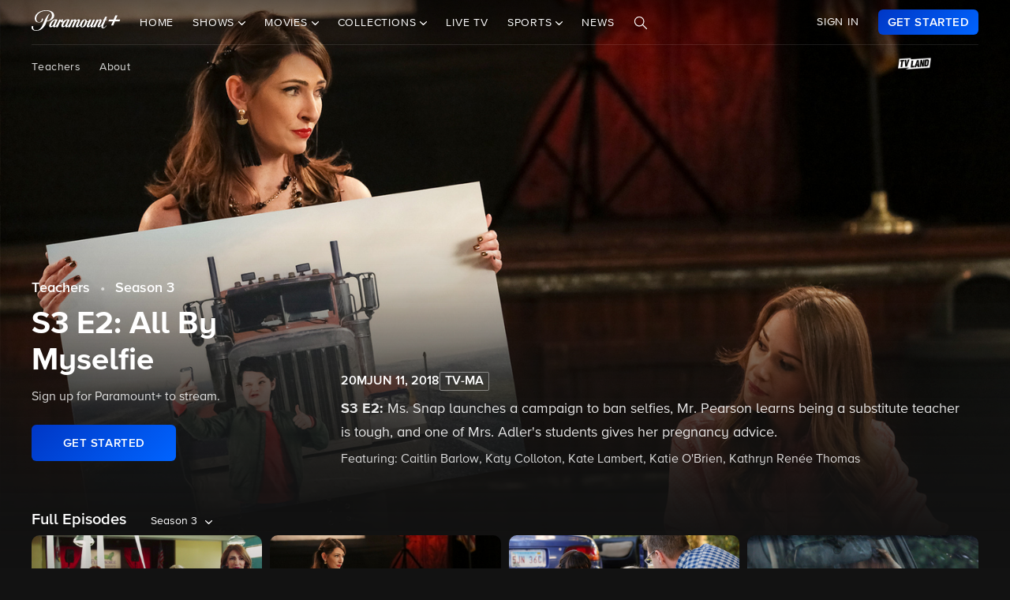

--- FILE ---
content_type: text/html; charset=utf-8
request_url: https://www.google.com/recaptcha/enterprise/anchor?ar=1&k=6Lc9vl8hAAAAADbAKaH_26skdqX2JDcZdVMEJzio&co=aHR0cHM6Ly93d3cucGFyYW1vdW50cGx1cy5jb206NDQz&hl=en&v=N67nZn4AqZkNcbeMu4prBgzg&size=invisible&anchor-ms=20000&execute-ms=30000&cb=e8b8zksnvv8k
body_size: 48701
content:
<!DOCTYPE HTML><html dir="ltr" lang="en"><head><meta http-equiv="Content-Type" content="text/html; charset=UTF-8">
<meta http-equiv="X-UA-Compatible" content="IE=edge">
<title>reCAPTCHA</title>
<style type="text/css">
/* cyrillic-ext */
@font-face {
  font-family: 'Roboto';
  font-style: normal;
  font-weight: 400;
  font-stretch: 100%;
  src: url(//fonts.gstatic.com/s/roboto/v48/KFO7CnqEu92Fr1ME7kSn66aGLdTylUAMa3GUBHMdazTgWw.woff2) format('woff2');
  unicode-range: U+0460-052F, U+1C80-1C8A, U+20B4, U+2DE0-2DFF, U+A640-A69F, U+FE2E-FE2F;
}
/* cyrillic */
@font-face {
  font-family: 'Roboto';
  font-style: normal;
  font-weight: 400;
  font-stretch: 100%;
  src: url(//fonts.gstatic.com/s/roboto/v48/KFO7CnqEu92Fr1ME7kSn66aGLdTylUAMa3iUBHMdazTgWw.woff2) format('woff2');
  unicode-range: U+0301, U+0400-045F, U+0490-0491, U+04B0-04B1, U+2116;
}
/* greek-ext */
@font-face {
  font-family: 'Roboto';
  font-style: normal;
  font-weight: 400;
  font-stretch: 100%;
  src: url(//fonts.gstatic.com/s/roboto/v48/KFO7CnqEu92Fr1ME7kSn66aGLdTylUAMa3CUBHMdazTgWw.woff2) format('woff2');
  unicode-range: U+1F00-1FFF;
}
/* greek */
@font-face {
  font-family: 'Roboto';
  font-style: normal;
  font-weight: 400;
  font-stretch: 100%;
  src: url(//fonts.gstatic.com/s/roboto/v48/KFO7CnqEu92Fr1ME7kSn66aGLdTylUAMa3-UBHMdazTgWw.woff2) format('woff2');
  unicode-range: U+0370-0377, U+037A-037F, U+0384-038A, U+038C, U+038E-03A1, U+03A3-03FF;
}
/* math */
@font-face {
  font-family: 'Roboto';
  font-style: normal;
  font-weight: 400;
  font-stretch: 100%;
  src: url(//fonts.gstatic.com/s/roboto/v48/KFO7CnqEu92Fr1ME7kSn66aGLdTylUAMawCUBHMdazTgWw.woff2) format('woff2');
  unicode-range: U+0302-0303, U+0305, U+0307-0308, U+0310, U+0312, U+0315, U+031A, U+0326-0327, U+032C, U+032F-0330, U+0332-0333, U+0338, U+033A, U+0346, U+034D, U+0391-03A1, U+03A3-03A9, U+03B1-03C9, U+03D1, U+03D5-03D6, U+03F0-03F1, U+03F4-03F5, U+2016-2017, U+2034-2038, U+203C, U+2040, U+2043, U+2047, U+2050, U+2057, U+205F, U+2070-2071, U+2074-208E, U+2090-209C, U+20D0-20DC, U+20E1, U+20E5-20EF, U+2100-2112, U+2114-2115, U+2117-2121, U+2123-214F, U+2190, U+2192, U+2194-21AE, U+21B0-21E5, U+21F1-21F2, U+21F4-2211, U+2213-2214, U+2216-22FF, U+2308-230B, U+2310, U+2319, U+231C-2321, U+2336-237A, U+237C, U+2395, U+239B-23B7, U+23D0, U+23DC-23E1, U+2474-2475, U+25AF, U+25B3, U+25B7, U+25BD, U+25C1, U+25CA, U+25CC, U+25FB, U+266D-266F, U+27C0-27FF, U+2900-2AFF, U+2B0E-2B11, U+2B30-2B4C, U+2BFE, U+3030, U+FF5B, U+FF5D, U+1D400-1D7FF, U+1EE00-1EEFF;
}
/* symbols */
@font-face {
  font-family: 'Roboto';
  font-style: normal;
  font-weight: 400;
  font-stretch: 100%;
  src: url(//fonts.gstatic.com/s/roboto/v48/KFO7CnqEu92Fr1ME7kSn66aGLdTylUAMaxKUBHMdazTgWw.woff2) format('woff2');
  unicode-range: U+0001-000C, U+000E-001F, U+007F-009F, U+20DD-20E0, U+20E2-20E4, U+2150-218F, U+2190, U+2192, U+2194-2199, U+21AF, U+21E6-21F0, U+21F3, U+2218-2219, U+2299, U+22C4-22C6, U+2300-243F, U+2440-244A, U+2460-24FF, U+25A0-27BF, U+2800-28FF, U+2921-2922, U+2981, U+29BF, U+29EB, U+2B00-2BFF, U+4DC0-4DFF, U+FFF9-FFFB, U+10140-1018E, U+10190-1019C, U+101A0, U+101D0-101FD, U+102E0-102FB, U+10E60-10E7E, U+1D2C0-1D2D3, U+1D2E0-1D37F, U+1F000-1F0FF, U+1F100-1F1AD, U+1F1E6-1F1FF, U+1F30D-1F30F, U+1F315, U+1F31C, U+1F31E, U+1F320-1F32C, U+1F336, U+1F378, U+1F37D, U+1F382, U+1F393-1F39F, U+1F3A7-1F3A8, U+1F3AC-1F3AF, U+1F3C2, U+1F3C4-1F3C6, U+1F3CA-1F3CE, U+1F3D4-1F3E0, U+1F3ED, U+1F3F1-1F3F3, U+1F3F5-1F3F7, U+1F408, U+1F415, U+1F41F, U+1F426, U+1F43F, U+1F441-1F442, U+1F444, U+1F446-1F449, U+1F44C-1F44E, U+1F453, U+1F46A, U+1F47D, U+1F4A3, U+1F4B0, U+1F4B3, U+1F4B9, U+1F4BB, U+1F4BF, U+1F4C8-1F4CB, U+1F4D6, U+1F4DA, U+1F4DF, U+1F4E3-1F4E6, U+1F4EA-1F4ED, U+1F4F7, U+1F4F9-1F4FB, U+1F4FD-1F4FE, U+1F503, U+1F507-1F50B, U+1F50D, U+1F512-1F513, U+1F53E-1F54A, U+1F54F-1F5FA, U+1F610, U+1F650-1F67F, U+1F687, U+1F68D, U+1F691, U+1F694, U+1F698, U+1F6AD, U+1F6B2, U+1F6B9-1F6BA, U+1F6BC, U+1F6C6-1F6CF, U+1F6D3-1F6D7, U+1F6E0-1F6EA, U+1F6F0-1F6F3, U+1F6F7-1F6FC, U+1F700-1F7FF, U+1F800-1F80B, U+1F810-1F847, U+1F850-1F859, U+1F860-1F887, U+1F890-1F8AD, U+1F8B0-1F8BB, U+1F8C0-1F8C1, U+1F900-1F90B, U+1F93B, U+1F946, U+1F984, U+1F996, U+1F9E9, U+1FA00-1FA6F, U+1FA70-1FA7C, U+1FA80-1FA89, U+1FA8F-1FAC6, U+1FACE-1FADC, U+1FADF-1FAE9, U+1FAF0-1FAF8, U+1FB00-1FBFF;
}
/* vietnamese */
@font-face {
  font-family: 'Roboto';
  font-style: normal;
  font-weight: 400;
  font-stretch: 100%;
  src: url(//fonts.gstatic.com/s/roboto/v48/KFO7CnqEu92Fr1ME7kSn66aGLdTylUAMa3OUBHMdazTgWw.woff2) format('woff2');
  unicode-range: U+0102-0103, U+0110-0111, U+0128-0129, U+0168-0169, U+01A0-01A1, U+01AF-01B0, U+0300-0301, U+0303-0304, U+0308-0309, U+0323, U+0329, U+1EA0-1EF9, U+20AB;
}
/* latin-ext */
@font-face {
  font-family: 'Roboto';
  font-style: normal;
  font-weight: 400;
  font-stretch: 100%;
  src: url(//fonts.gstatic.com/s/roboto/v48/KFO7CnqEu92Fr1ME7kSn66aGLdTylUAMa3KUBHMdazTgWw.woff2) format('woff2');
  unicode-range: U+0100-02BA, U+02BD-02C5, U+02C7-02CC, U+02CE-02D7, U+02DD-02FF, U+0304, U+0308, U+0329, U+1D00-1DBF, U+1E00-1E9F, U+1EF2-1EFF, U+2020, U+20A0-20AB, U+20AD-20C0, U+2113, U+2C60-2C7F, U+A720-A7FF;
}
/* latin */
@font-face {
  font-family: 'Roboto';
  font-style: normal;
  font-weight: 400;
  font-stretch: 100%;
  src: url(//fonts.gstatic.com/s/roboto/v48/KFO7CnqEu92Fr1ME7kSn66aGLdTylUAMa3yUBHMdazQ.woff2) format('woff2');
  unicode-range: U+0000-00FF, U+0131, U+0152-0153, U+02BB-02BC, U+02C6, U+02DA, U+02DC, U+0304, U+0308, U+0329, U+2000-206F, U+20AC, U+2122, U+2191, U+2193, U+2212, U+2215, U+FEFF, U+FFFD;
}
/* cyrillic-ext */
@font-face {
  font-family: 'Roboto';
  font-style: normal;
  font-weight: 500;
  font-stretch: 100%;
  src: url(//fonts.gstatic.com/s/roboto/v48/KFO7CnqEu92Fr1ME7kSn66aGLdTylUAMa3GUBHMdazTgWw.woff2) format('woff2');
  unicode-range: U+0460-052F, U+1C80-1C8A, U+20B4, U+2DE0-2DFF, U+A640-A69F, U+FE2E-FE2F;
}
/* cyrillic */
@font-face {
  font-family: 'Roboto';
  font-style: normal;
  font-weight: 500;
  font-stretch: 100%;
  src: url(//fonts.gstatic.com/s/roboto/v48/KFO7CnqEu92Fr1ME7kSn66aGLdTylUAMa3iUBHMdazTgWw.woff2) format('woff2');
  unicode-range: U+0301, U+0400-045F, U+0490-0491, U+04B0-04B1, U+2116;
}
/* greek-ext */
@font-face {
  font-family: 'Roboto';
  font-style: normal;
  font-weight: 500;
  font-stretch: 100%;
  src: url(//fonts.gstatic.com/s/roboto/v48/KFO7CnqEu92Fr1ME7kSn66aGLdTylUAMa3CUBHMdazTgWw.woff2) format('woff2');
  unicode-range: U+1F00-1FFF;
}
/* greek */
@font-face {
  font-family: 'Roboto';
  font-style: normal;
  font-weight: 500;
  font-stretch: 100%;
  src: url(//fonts.gstatic.com/s/roboto/v48/KFO7CnqEu92Fr1ME7kSn66aGLdTylUAMa3-UBHMdazTgWw.woff2) format('woff2');
  unicode-range: U+0370-0377, U+037A-037F, U+0384-038A, U+038C, U+038E-03A1, U+03A3-03FF;
}
/* math */
@font-face {
  font-family: 'Roboto';
  font-style: normal;
  font-weight: 500;
  font-stretch: 100%;
  src: url(//fonts.gstatic.com/s/roboto/v48/KFO7CnqEu92Fr1ME7kSn66aGLdTylUAMawCUBHMdazTgWw.woff2) format('woff2');
  unicode-range: U+0302-0303, U+0305, U+0307-0308, U+0310, U+0312, U+0315, U+031A, U+0326-0327, U+032C, U+032F-0330, U+0332-0333, U+0338, U+033A, U+0346, U+034D, U+0391-03A1, U+03A3-03A9, U+03B1-03C9, U+03D1, U+03D5-03D6, U+03F0-03F1, U+03F4-03F5, U+2016-2017, U+2034-2038, U+203C, U+2040, U+2043, U+2047, U+2050, U+2057, U+205F, U+2070-2071, U+2074-208E, U+2090-209C, U+20D0-20DC, U+20E1, U+20E5-20EF, U+2100-2112, U+2114-2115, U+2117-2121, U+2123-214F, U+2190, U+2192, U+2194-21AE, U+21B0-21E5, U+21F1-21F2, U+21F4-2211, U+2213-2214, U+2216-22FF, U+2308-230B, U+2310, U+2319, U+231C-2321, U+2336-237A, U+237C, U+2395, U+239B-23B7, U+23D0, U+23DC-23E1, U+2474-2475, U+25AF, U+25B3, U+25B7, U+25BD, U+25C1, U+25CA, U+25CC, U+25FB, U+266D-266F, U+27C0-27FF, U+2900-2AFF, U+2B0E-2B11, U+2B30-2B4C, U+2BFE, U+3030, U+FF5B, U+FF5D, U+1D400-1D7FF, U+1EE00-1EEFF;
}
/* symbols */
@font-face {
  font-family: 'Roboto';
  font-style: normal;
  font-weight: 500;
  font-stretch: 100%;
  src: url(//fonts.gstatic.com/s/roboto/v48/KFO7CnqEu92Fr1ME7kSn66aGLdTylUAMaxKUBHMdazTgWw.woff2) format('woff2');
  unicode-range: U+0001-000C, U+000E-001F, U+007F-009F, U+20DD-20E0, U+20E2-20E4, U+2150-218F, U+2190, U+2192, U+2194-2199, U+21AF, U+21E6-21F0, U+21F3, U+2218-2219, U+2299, U+22C4-22C6, U+2300-243F, U+2440-244A, U+2460-24FF, U+25A0-27BF, U+2800-28FF, U+2921-2922, U+2981, U+29BF, U+29EB, U+2B00-2BFF, U+4DC0-4DFF, U+FFF9-FFFB, U+10140-1018E, U+10190-1019C, U+101A0, U+101D0-101FD, U+102E0-102FB, U+10E60-10E7E, U+1D2C0-1D2D3, U+1D2E0-1D37F, U+1F000-1F0FF, U+1F100-1F1AD, U+1F1E6-1F1FF, U+1F30D-1F30F, U+1F315, U+1F31C, U+1F31E, U+1F320-1F32C, U+1F336, U+1F378, U+1F37D, U+1F382, U+1F393-1F39F, U+1F3A7-1F3A8, U+1F3AC-1F3AF, U+1F3C2, U+1F3C4-1F3C6, U+1F3CA-1F3CE, U+1F3D4-1F3E0, U+1F3ED, U+1F3F1-1F3F3, U+1F3F5-1F3F7, U+1F408, U+1F415, U+1F41F, U+1F426, U+1F43F, U+1F441-1F442, U+1F444, U+1F446-1F449, U+1F44C-1F44E, U+1F453, U+1F46A, U+1F47D, U+1F4A3, U+1F4B0, U+1F4B3, U+1F4B9, U+1F4BB, U+1F4BF, U+1F4C8-1F4CB, U+1F4D6, U+1F4DA, U+1F4DF, U+1F4E3-1F4E6, U+1F4EA-1F4ED, U+1F4F7, U+1F4F9-1F4FB, U+1F4FD-1F4FE, U+1F503, U+1F507-1F50B, U+1F50D, U+1F512-1F513, U+1F53E-1F54A, U+1F54F-1F5FA, U+1F610, U+1F650-1F67F, U+1F687, U+1F68D, U+1F691, U+1F694, U+1F698, U+1F6AD, U+1F6B2, U+1F6B9-1F6BA, U+1F6BC, U+1F6C6-1F6CF, U+1F6D3-1F6D7, U+1F6E0-1F6EA, U+1F6F0-1F6F3, U+1F6F7-1F6FC, U+1F700-1F7FF, U+1F800-1F80B, U+1F810-1F847, U+1F850-1F859, U+1F860-1F887, U+1F890-1F8AD, U+1F8B0-1F8BB, U+1F8C0-1F8C1, U+1F900-1F90B, U+1F93B, U+1F946, U+1F984, U+1F996, U+1F9E9, U+1FA00-1FA6F, U+1FA70-1FA7C, U+1FA80-1FA89, U+1FA8F-1FAC6, U+1FACE-1FADC, U+1FADF-1FAE9, U+1FAF0-1FAF8, U+1FB00-1FBFF;
}
/* vietnamese */
@font-face {
  font-family: 'Roboto';
  font-style: normal;
  font-weight: 500;
  font-stretch: 100%;
  src: url(//fonts.gstatic.com/s/roboto/v48/KFO7CnqEu92Fr1ME7kSn66aGLdTylUAMa3OUBHMdazTgWw.woff2) format('woff2');
  unicode-range: U+0102-0103, U+0110-0111, U+0128-0129, U+0168-0169, U+01A0-01A1, U+01AF-01B0, U+0300-0301, U+0303-0304, U+0308-0309, U+0323, U+0329, U+1EA0-1EF9, U+20AB;
}
/* latin-ext */
@font-face {
  font-family: 'Roboto';
  font-style: normal;
  font-weight: 500;
  font-stretch: 100%;
  src: url(//fonts.gstatic.com/s/roboto/v48/KFO7CnqEu92Fr1ME7kSn66aGLdTylUAMa3KUBHMdazTgWw.woff2) format('woff2');
  unicode-range: U+0100-02BA, U+02BD-02C5, U+02C7-02CC, U+02CE-02D7, U+02DD-02FF, U+0304, U+0308, U+0329, U+1D00-1DBF, U+1E00-1E9F, U+1EF2-1EFF, U+2020, U+20A0-20AB, U+20AD-20C0, U+2113, U+2C60-2C7F, U+A720-A7FF;
}
/* latin */
@font-face {
  font-family: 'Roboto';
  font-style: normal;
  font-weight: 500;
  font-stretch: 100%;
  src: url(//fonts.gstatic.com/s/roboto/v48/KFO7CnqEu92Fr1ME7kSn66aGLdTylUAMa3yUBHMdazQ.woff2) format('woff2');
  unicode-range: U+0000-00FF, U+0131, U+0152-0153, U+02BB-02BC, U+02C6, U+02DA, U+02DC, U+0304, U+0308, U+0329, U+2000-206F, U+20AC, U+2122, U+2191, U+2193, U+2212, U+2215, U+FEFF, U+FFFD;
}
/* cyrillic-ext */
@font-face {
  font-family: 'Roboto';
  font-style: normal;
  font-weight: 900;
  font-stretch: 100%;
  src: url(//fonts.gstatic.com/s/roboto/v48/KFO7CnqEu92Fr1ME7kSn66aGLdTylUAMa3GUBHMdazTgWw.woff2) format('woff2');
  unicode-range: U+0460-052F, U+1C80-1C8A, U+20B4, U+2DE0-2DFF, U+A640-A69F, U+FE2E-FE2F;
}
/* cyrillic */
@font-face {
  font-family: 'Roboto';
  font-style: normal;
  font-weight: 900;
  font-stretch: 100%;
  src: url(//fonts.gstatic.com/s/roboto/v48/KFO7CnqEu92Fr1ME7kSn66aGLdTylUAMa3iUBHMdazTgWw.woff2) format('woff2');
  unicode-range: U+0301, U+0400-045F, U+0490-0491, U+04B0-04B1, U+2116;
}
/* greek-ext */
@font-face {
  font-family: 'Roboto';
  font-style: normal;
  font-weight: 900;
  font-stretch: 100%;
  src: url(//fonts.gstatic.com/s/roboto/v48/KFO7CnqEu92Fr1ME7kSn66aGLdTylUAMa3CUBHMdazTgWw.woff2) format('woff2');
  unicode-range: U+1F00-1FFF;
}
/* greek */
@font-face {
  font-family: 'Roboto';
  font-style: normal;
  font-weight: 900;
  font-stretch: 100%;
  src: url(//fonts.gstatic.com/s/roboto/v48/KFO7CnqEu92Fr1ME7kSn66aGLdTylUAMa3-UBHMdazTgWw.woff2) format('woff2');
  unicode-range: U+0370-0377, U+037A-037F, U+0384-038A, U+038C, U+038E-03A1, U+03A3-03FF;
}
/* math */
@font-face {
  font-family: 'Roboto';
  font-style: normal;
  font-weight: 900;
  font-stretch: 100%;
  src: url(//fonts.gstatic.com/s/roboto/v48/KFO7CnqEu92Fr1ME7kSn66aGLdTylUAMawCUBHMdazTgWw.woff2) format('woff2');
  unicode-range: U+0302-0303, U+0305, U+0307-0308, U+0310, U+0312, U+0315, U+031A, U+0326-0327, U+032C, U+032F-0330, U+0332-0333, U+0338, U+033A, U+0346, U+034D, U+0391-03A1, U+03A3-03A9, U+03B1-03C9, U+03D1, U+03D5-03D6, U+03F0-03F1, U+03F4-03F5, U+2016-2017, U+2034-2038, U+203C, U+2040, U+2043, U+2047, U+2050, U+2057, U+205F, U+2070-2071, U+2074-208E, U+2090-209C, U+20D0-20DC, U+20E1, U+20E5-20EF, U+2100-2112, U+2114-2115, U+2117-2121, U+2123-214F, U+2190, U+2192, U+2194-21AE, U+21B0-21E5, U+21F1-21F2, U+21F4-2211, U+2213-2214, U+2216-22FF, U+2308-230B, U+2310, U+2319, U+231C-2321, U+2336-237A, U+237C, U+2395, U+239B-23B7, U+23D0, U+23DC-23E1, U+2474-2475, U+25AF, U+25B3, U+25B7, U+25BD, U+25C1, U+25CA, U+25CC, U+25FB, U+266D-266F, U+27C0-27FF, U+2900-2AFF, U+2B0E-2B11, U+2B30-2B4C, U+2BFE, U+3030, U+FF5B, U+FF5D, U+1D400-1D7FF, U+1EE00-1EEFF;
}
/* symbols */
@font-face {
  font-family: 'Roboto';
  font-style: normal;
  font-weight: 900;
  font-stretch: 100%;
  src: url(//fonts.gstatic.com/s/roboto/v48/KFO7CnqEu92Fr1ME7kSn66aGLdTylUAMaxKUBHMdazTgWw.woff2) format('woff2');
  unicode-range: U+0001-000C, U+000E-001F, U+007F-009F, U+20DD-20E0, U+20E2-20E4, U+2150-218F, U+2190, U+2192, U+2194-2199, U+21AF, U+21E6-21F0, U+21F3, U+2218-2219, U+2299, U+22C4-22C6, U+2300-243F, U+2440-244A, U+2460-24FF, U+25A0-27BF, U+2800-28FF, U+2921-2922, U+2981, U+29BF, U+29EB, U+2B00-2BFF, U+4DC0-4DFF, U+FFF9-FFFB, U+10140-1018E, U+10190-1019C, U+101A0, U+101D0-101FD, U+102E0-102FB, U+10E60-10E7E, U+1D2C0-1D2D3, U+1D2E0-1D37F, U+1F000-1F0FF, U+1F100-1F1AD, U+1F1E6-1F1FF, U+1F30D-1F30F, U+1F315, U+1F31C, U+1F31E, U+1F320-1F32C, U+1F336, U+1F378, U+1F37D, U+1F382, U+1F393-1F39F, U+1F3A7-1F3A8, U+1F3AC-1F3AF, U+1F3C2, U+1F3C4-1F3C6, U+1F3CA-1F3CE, U+1F3D4-1F3E0, U+1F3ED, U+1F3F1-1F3F3, U+1F3F5-1F3F7, U+1F408, U+1F415, U+1F41F, U+1F426, U+1F43F, U+1F441-1F442, U+1F444, U+1F446-1F449, U+1F44C-1F44E, U+1F453, U+1F46A, U+1F47D, U+1F4A3, U+1F4B0, U+1F4B3, U+1F4B9, U+1F4BB, U+1F4BF, U+1F4C8-1F4CB, U+1F4D6, U+1F4DA, U+1F4DF, U+1F4E3-1F4E6, U+1F4EA-1F4ED, U+1F4F7, U+1F4F9-1F4FB, U+1F4FD-1F4FE, U+1F503, U+1F507-1F50B, U+1F50D, U+1F512-1F513, U+1F53E-1F54A, U+1F54F-1F5FA, U+1F610, U+1F650-1F67F, U+1F687, U+1F68D, U+1F691, U+1F694, U+1F698, U+1F6AD, U+1F6B2, U+1F6B9-1F6BA, U+1F6BC, U+1F6C6-1F6CF, U+1F6D3-1F6D7, U+1F6E0-1F6EA, U+1F6F0-1F6F3, U+1F6F7-1F6FC, U+1F700-1F7FF, U+1F800-1F80B, U+1F810-1F847, U+1F850-1F859, U+1F860-1F887, U+1F890-1F8AD, U+1F8B0-1F8BB, U+1F8C0-1F8C1, U+1F900-1F90B, U+1F93B, U+1F946, U+1F984, U+1F996, U+1F9E9, U+1FA00-1FA6F, U+1FA70-1FA7C, U+1FA80-1FA89, U+1FA8F-1FAC6, U+1FACE-1FADC, U+1FADF-1FAE9, U+1FAF0-1FAF8, U+1FB00-1FBFF;
}
/* vietnamese */
@font-face {
  font-family: 'Roboto';
  font-style: normal;
  font-weight: 900;
  font-stretch: 100%;
  src: url(//fonts.gstatic.com/s/roboto/v48/KFO7CnqEu92Fr1ME7kSn66aGLdTylUAMa3OUBHMdazTgWw.woff2) format('woff2');
  unicode-range: U+0102-0103, U+0110-0111, U+0128-0129, U+0168-0169, U+01A0-01A1, U+01AF-01B0, U+0300-0301, U+0303-0304, U+0308-0309, U+0323, U+0329, U+1EA0-1EF9, U+20AB;
}
/* latin-ext */
@font-face {
  font-family: 'Roboto';
  font-style: normal;
  font-weight: 900;
  font-stretch: 100%;
  src: url(//fonts.gstatic.com/s/roboto/v48/KFO7CnqEu92Fr1ME7kSn66aGLdTylUAMa3KUBHMdazTgWw.woff2) format('woff2');
  unicode-range: U+0100-02BA, U+02BD-02C5, U+02C7-02CC, U+02CE-02D7, U+02DD-02FF, U+0304, U+0308, U+0329, U+1D00-1DBF, U+1E00-1E9F, U+1EF2-1EFF, U+2020, U+20A0-20AB, U+20AD-20C0, U+2113, U+2C60-2C7F, U+A720-A7FF;
}
/* latin */
@font-face {
  font-family: 'Roboto';
  font-style: normal;
  font-weight: 900;
  font-stretch: 100%;
  src: url(//fonts.gstatic.com/s/roboto/v48/KFO7CnqEu92Fr1ME7kSn66aGLdTylUAMa3yUBHMdazQ.woff2) format('woff2');
  unicode-range: U+0000-00FF, U+0131, U+0152-0153, U+02BB-02BC, U+02C6, U+02DA, U+02DC, U+0304, U+0308, U+0329, U+2000-206F, U+20AC, U+2122, U+2191, U+2193, U+2212, U+2215, U+FEFF, U+FFFD;
}

</style>
<link rel="stylesheet" type="text/css" href="https://www.gstatic.com/recaptcha/releases/N67nZn4AqZkNcbeMu4prBgzg/styles__ltr.css">
<script nonce="AkON2zRSTFxcMy8-o-OBrg" type="text/javascript">window['__recaptcha_api'] = 'https://www.google.com/recaptcha/enterprise/';</script>
<script type="text/javascript" src="https://www.gstatic.com/recaptcha/releases/N67nZn4AqZkNcbeMu4prBgzg/recaptcha__en.js" nonce="AkON2zRSTFxcMy8-o-OBrg">
      
    </script></head>
<body><div id="rc-anchor-alert" class="rc-anchor-alert"></div>
<input type="hidden" id="recaptcha-token" value="[base64]">
<script type="text/javascript" nonce="AkON2zRSTFxcMy8-o-OBrg">
      recaptcha.anchor.Main.init("[\x22ainput\x22,[\x22bgdata\x22,\x22\x22,\[base64]/[base64]/[base64]/bC5sW25dLmNvbmNhdChTKTpsLmxbbl09SksoUyxsKTtlbHNle2lmKGwuSTcmJm4hPTI4MylyZXR1cm47bj09MzMzfHxuPT00MTB8fG49PTI0OHx8bj09NDEyfHxuPT0yMDF8fG49PTE3N3x8bj09MjczfHxuPT0xMjJ8fG49PTUxfHxuPT0yOTc/[base64]/[base64]/[base64]/[base64]/[base64]/MjU1Okc/[base64]/[base64]/bmV3IEVbVl0oTVswXSk6eT09Mj9uZXcgRVtWXShNWzBdLE1bMV0pOnk9PTM/bmV3IEVbVl0oTVswXSxNWzFdLE1bMl0pOnk9PTQ/[base64]/ZnVuY3Rpb24oKXtyZXR1cm4gdGhpcy5BaSt3aW5kb3cucGVyZm9ybWFuY2Uubm93KCl9OmZ1bmN0aW9uKCl7cmV0dXJuK25ldyBEYXRlfSxPKS5LcT0oTy5kcj1mdW5jdGlvbihuLGwsUyxHKXtpZigoUz1tVihTKT09PSJhcnJheSI/[base64]/[base64]\\u003d\x22,\[base64]\\u003d\x22,\x22EBDCohl4cQEGPjdTBRwswoJCw7FAw4oKJMKCFMOgRH/[base64]/[base64]/CrXzDm8KAJXjClMKUwqE5wqnCqR/DjSA/w5IHOcK/wqQvwrcSMGHCmMKVw60nwrLDmDnCik1IBlHDm8OmNwoTwpc6wqFWRSTDji7DpMKJw64Zw53Dn0w1w5E2woxLAmfCj8KJwqQYwokwwrBKw59sw7h+wrsRfB81wr/[base64]/DnAhqL1DCt2/[base64]/CgsOpfycfJlZ1w7/CsMKuSMKBE2rCtcOCIyV/Xwxew688cMKNwrzCm8OVwpVfd8OgEkU6wrLCqQR3esKvwpzCgV8QQyB9w7LDsMOoHsOdw4LCkTJXMMK0YnbDiXjCtHA0w7UKAcKuQMOOw5/ClRHDu3oKOcOmwqhCQMOYw4DDhMKBwoVWb1U7wrjCmMO+fiJdYATCpUssbMOAVMKsHgdWw7jDjRjCvcKQRcOdbMKPJcO7YcK6EsOCwqB5wpx/EBnDuCNGZmjDix3Dljk5wrkYNwJGdx8gFifCvsKjWsOIH8KDw7vDrxnCiQ3DmsO/[base64]/CkMKpMEHCgGnCqVrDjsKqwobDsTPCsV1Mw5xnKsOuYsKhw4TCoDDCuwXDgRjCiSJtAQZQwo0pw5jCqB8wHcK0N8KFwpERXDsWw64IeGLDtRbDusOXw7/DhMKdwrMRwoR6w5JIScOGwq8wwrXDs8KHw74kw7TCu8KCU8O4asOTC8OrMWkTwrIEw55PE8OEwqMGeAPDpMKZHsKIQSbCoMOgwrTDphnCtsKQw5Yqwpd+wr53w4XCmwkKOsKBWxxkDMKcw5tzAzYzwoXCoz/Dlz1pw5rDvU7DlXzCpkgLwrg6w7/CoGdmOzzDqWzChMKuw75gw6c1FsK6w5fChHrDv8OXwooDw5bDkMOtw7HCnibDk8Kow4UBbcOERi3Co8Olw6xVSktZw6gLacOxwqjCm1DDgMO6w6bCuhfCksOrd3/Dj2DCli7CnSxABsKRX8KJaMKiQsK5w7NOdMKaZGNCwqhwE8KOw77Dij8/M0pXTHQQw6DDlcK1w5EQeMOFLzksXyRnRMKLK31MCBRnMyZ6wqYWc8Obw4cgwoPCtcO7wp9QTghwEMKXw6h1woDDtcOAfsOQaMOTw6rCp8K/DEcEwrTCmcKCCcKLQcKcwp/CoMOEw5pfQV0uUMOZfy1cFHYHw7/CuMKdZmtCbEVlCsKPwrFqw4ZMw5YUwqYJw5DCm2scMMOmw5UoYcO5wrjDpgIZw5TDoU7CncK0LVrCuMOiYyY+w4VUw6tQw6FoesOuXcOXK3vCr8OPLMK8dAQgcsOdwoMmw4R2EcOsS2sfwqPCvVQaGcKDJH3DhGzDi8Knw4/[base64]/[base64]/wrlwXXlCPBUCwrjCqsKHbcOlWsK3C2jCgyHCiMOSw6cNwrUJDsOvcC1Kw4/CscKDfFhFJiPCqsKZNFvDngphS8O+EMKlQgFnwqLDtsOHw7PDijMZfMOUw5TCgMKew48Bw5Bmw4dQwrjDkcOofsO+N8O3w5w+wrgeO8KQAm4Xw7bCu2cWw73CjRAtwqjDhw/Dmgoww6DCq8Kiw55bNQXDgsOkwpkGD8OhU8KAw44vZsKZOUQQKy7Co8OPAMOGGMOQaAtVUsK8O8KKRRdEECDCt8Osw4Y7HcKaBE9LTygpwr/CnsOHfDjDhSnDsXLDlCHCg8OywoIeEcKKwofCu2XDhMOPSgvDonQRUg1tEsKkasOgezTDvApow54qMALDqMKfw5fCqcOiAQ0qw5/DtmtuXCzDosKQwqPCtcOIw6rCgsKTw5nDucOGwpxMT1PCt8KbG3cmF8OIwpIAw6/[base64]/CgsKVw77CocKJKsOlw53CkcKdwq4oPMK9XGcpw4bDiMOkw6zDg1sWXwk+HMKwF1nCg8KRWRfDkMKxw5/DmcK9w4HCq8OmbMO3w57DkMO6bMKTdMKOwooCIkvCo29hTMKlw6zDqsOhWMOYdcOSw6MzBlPDvh3DmBRqGCFJcipLN3Mbwo8qwqA5w7rCtsOkKcKXw4XCokZONS54UcK4Ln/Dp8K2wrfDicKCeibDlMOTCWTDrMKgL3XDlRBBwqjCiUsSwprDtRRBBDHDp8O2clIlaipawr/Dl10KKBMgwpJTJsKAwptUVcOwwoMAw7F7bcOFwqjCpmNAwqjCtzXCiMOiL1fDuMKTUMOwbcKlwqXDosKMNEYKw4/Dgw9FPsKJwrBVSzXDixsOw4BBHzxjw73Cj0kLwqzDjcOiScK3w6TCqHPDoF4Bw57DiD5YLiR7NU7DiCZxEsKPIwXCi8Kjwqt0Zj5JwqgMwroaJH7ChsKNXHNnB084w5bCksOYLXfDsWnDtDwCWcODTMKvwrsxwrrClMOxw7LCtcO5w4MSMcK1wptNGcOHw4XCsF/[base64]/w5jDikDCucOSLjrDg8KUUMKHXsKMSH/Cl8KKwqPDscKkLwfCjH7DkHATw5/CgcOWw5vChsKdwrtxTyjCh8Kjw6Zdb8KRw4TDnxXCvcOuw4XDtBV4EsO+w5IkIcKmwqbCiFZPDWnDhUATw5PDvsK1wo8YdDLDjhdOw7rCvVMcCkPDkEtCYcOJwotBIcOWMCpew7PCmsKmw7vCh8OAw5nDvG7DtcKUwq7DlmLCgMOxw6PCrMKQw4N1MjHDpcK0w5/DiMKffwo7GDLDsMOCw4wcfsOpccKhw5tFYsKDw6RjwpvDucOmw5/DncKswpDCg3/CkjjCqULDmsOJU8KXMsONdcOvw4rDoMOINUvCgGhBwoYMw4g1w7XDhMKZwokzwpjCkHIpXlspwpsfwpDDsBnCmm1iw7/[base64]/DmjfDvMOINAxGwrbCqsKLWiQzw69Mwqs7PsO9wqluHMK2woTDij3CulM7A8KuwrzCiA9kwrzDvC1lw6Vzw4IKw5IiLmfDsRXCqUXDgsO6P8O2CMKPw5rCpcKwwpgewq3CtMOmBMOXw4F/w5N5Zw44BTcRwpnCpsKiDADDvsKaZMKLB8KaICvCucO3wrzDo0UaTgjDqMK6XsO6wo0LXw7CuxlRwrnDvmvCpH/[base64]/Cjy/DisKzGibDkn7DgsKSFMKaw5bDpcK1w608w6ABw7AQw41XwrnDs1dSw4LDh8Obd2NCw4cqw555w40qw4YcC8K7wojChipCR8KIIMOPwpDDjsKVIlDCpFHCicO0H8KBeHrCh8OhwpPDh8ORQmfDl2wawqZuw4rCmENZwr8yXVzDlsKBAsO2wrnCiT1zwrUtP2fDlg/CuwEnY8OhMTDDgznCjmfDn8K+b8KESlvDscOoLCQEVsKKdWjCiMKoTMOCT8OQwqwCSiXDlsKPIsONEMKlwoDDsMKOwr7DkkLCmEA1A8OwMkXDpcO/wqYOw4rDssKtwqfCllMjw5oSw7nCimLDp3gJJwIfDsOuw6rCisO7JcKpdcKoc8OQYjl/UQBwAsKywr03cwjDtsOkwojCtH45w4vCrkxUCMKbW2jDucK0w5LDmMOAagEnO8KeaV3CmVEww7rCs8KmB8O/w7rDpyfCqjLDuDTCjwjCv8Khw6TDncOxwp8ewqjCkhLDj8KwEF1Tw4Muw5LDj8O6w6fDmsOUw5BOw4TCrcK5DF3CjX7ClFVbKMOyX8O5BGF6AzXDlFgKw7Yywq/[base64]/CrMOTCyzDo8KfwoBwQgnCtsKRw67Cm8Knw6ZSTAvCtA3CmsO2OjsWSMOEQsKhwpfDtcK6Qgg4wp8cwpHCpMOnT8OpWsK/wqx9TgHDiT8dV8KawpJMw7PDt8KwVcOjw7/[base64]/VMOpw5Rlw7/[base64]/Dw1secO5PwDCg8KGAwoZw5YgfEskwqDCh8OGw5vDicO/WHVvwoUPw6cfw5zCgCQVwp4owoHCiMOtGMKBw4zCgnbCmcKLD0ARQMKjworDm1cWfATDu3/DsXp1wrnDgcOPbCzCoSsoFsKpwrjDlEnCgMO5wrt/[base64]/DuT/Djm5fDAJow63DrSlhQnxpPwTDuXRCw4XDhHDDgzTDu8KcwpjDhHkWwr1APcKqwpPDhcOywqPDkkEHw5Vbw4nCgMKyEmshwqzDuMKpwrDClTTDkcODORglw79YQRQww6vDqTknw41Dw7gvXMKdU1QqwrZRC8Odw7UKcMKXwp/DocO5wpUVw4bCicODb8Kyw6/DkMOSE8ONUsKQw7QKwrPDgj5XN1fCkFYjKwLCkMKxwqPDhcKXwqTCocOewonDukE9wqXDjcKlwqbDqRVVcMOeXhEgZRfDuT/DgUHDtMKTVcOGax0LP8OKw4F3ecKkLcOnwpJNAcOEwpDDj8O6woNkFi1+dCN9wo3DjDIXFsKFX0jDk8OgcQvDqw3Cl8Kzw58Lw7TDnMK7wpoCbcKmw4IJwozCiHvCo8Odw5oJd8KYaEfDp8KWQSFLwo9za1XDhMKuw7DDgcOywqsjdMK/Oxgqw6EEwrtpw5nDl20EMMOdw43DusOnwrrCpsKbwpXDiwYTwqHDkcO+w7RgA8KKwoV5wo7DiUbCn8Kwwq7DsH5hw5tFwo3CmBbCicO/woR4RMKhwo3DqMOlKDLCo0EcwrzCgHF1TcOswqxcfn/DgsK5YkDDrsKlTcOTBsKVOcK0OynCusObwqDDjMKtw7bCk3Nww4Rcwo5qwocjEsKLwp8MeVTChsOWOWvDv0d8Fyg5ETrDlsKrw5fCncOLwr3CrljDsUh+ex/Dn2ZpPcKdw4LDjsOhwojDocOULcKsWjTDvcK7w5EZw6RMIsOeUsOPbsKfwplOXT9kY8OdU8OMw7vDh1hEKCvDo8OfAUd3e8OwIsKGHgcKI8OAwoYMw7JiHxTCg3srwpzDgxhoSi5/[base64]/DllHCncKqwq1BdMOIwrQjHULDsy1ePg/[base64]/w747P8OqcMKYw7XCisOEwpPCi8OQw6ImcH/[base64]/f8Kgb8KzwqfDhiAHR3DCk8Kzwq3DpMK9woAMLx3DhRDCsQUCPmVcwoZUA8O4w6jDsMKhwpHCksOTw77CkcK1L8Kbw40UL8O8BxYcUljCjsOMw5YAwrwawrMJWMOtwpDDtyBEw7AefChPwrJ1w6RGOsOYN8OzwpnCi8Ofw5Zqw5TCm8Kvwr/DscObVW3DvAXDiyk9aAYmBVrDp8OMf8KcT8OaDMOlEsO0ZsO3IMOLw7vDtDoFe8K3V2Umw5jClxLCgsOuwqnCnT7DpA1+w6kXwrfCkE8vwqXCvMK/wpfDrWrDs2vDuxLCvUgWw5/CvURAccKNACvDmcOUAMKiw5PCmzAKecKbIUzCi2/Cvx0Ww7Fqw4bDtD/[base64]/[base64]/[base64]/TsOwwpdTH8OXKsOUaMO7LsKQwr/DpwrCvsKKHklVfMOBw6xRwqXDtWhbR8KXwpgKIkzCuwA3NQEUXxDDqsK/w6zDlHbCh8Kbw4U6w6kBwoYKIcONwq0Iw5oYw7vDvmBcYcKFw5gGw7EAwpHCt1MQP3nDpMOUDXAdw4LDssKLwpzCjFDCtsKta3heOGMhwrUpwp/DpR/CiHZjwql0SHPChMKKbsOmZcK/[base64]/J1R/woJywrpUw6Aawohsw4MXw7fDgMOIL8K1AsO2wpxLfMKPYcKhwoxTwq3CssOQw7jDkzvDtMKwYw0vf8K1wpbChsOcN8OIwpHCpx8ywr44w61QwqXCoWjDjcODacOdcsKFWcOSLsO+E8O2w5nCrS3DusKdw6DCvULCtm/ChwjCgQbDtcOsw5R6LsKwbcKWe8KgwpFjw4dew4YBw6hqwoUbwpwxW1h4NsOBwoAhw7XChTQaDAU4w6nCnWItw506w5wLwoLClcOLw4TCqC5gw5IWJ8KtOsOnTsKqQ8KGYmvCtCYfXjtUwoLChMOnasOZKQLDtMKqQcOgw6t1wp3CjS3Cj8O+wr/CvjjCjMKvwpbCiHPDrW7CucO2w5/DsMKeP8ORIsKEw6JTKcKRwoY5wrDCrMKyC8OywojDlg1AwqHDrDUgw4dswofClj0FwrXDh8KIw5thMMK1UcO/eQ3Crihzc2AnNMOOeMKbw5Q9JwvDrTTCi2nDn8K6wqHDnUAmw5vDrWvCugjCl8KsEMOlLMK5wrfDo8O5TsKBw5/[base64]/Ckm0uSWjDk11uwqbDu8OLw682woLCsXxpTcOJbMKyfWgFwocHw6jDjcOIBcOmwpkfw4MeSMK9w5MBfhRiOMKLL8KRw4zDpcOCAMOib0TDuk9mNgMOY2htwq3DtcO0CcK/MMOJw53CrRjCjHXCjC5rwqQrw4bDtmYfHU56FMOYXB1Gw7rCi0DCrcKDw6JLwrXCq8K3w47DicK8w4Q/w4PCjHZIwoPCocKFw7TCosOew6bDsHwnwrxzw5bDqMOVworCk2vCi8OBwrFmDSERNm7DsVVvek7DhTPDnxsaK8KhwqjDokDCpHNgY8K3w7BMPsKDMyLCkMKqwqd/BcOyJBTDsMO8w7rDp8OwwrDDjBTDmUxFTFAxwqXDl8OGEMK5VWJlPsO6w6h2w7/CoMOxwqvCt8Kgwo/Ds8OKU13CmgVcwrtGwofDqcKWa0bCpyt1w7d0w7rDr8OXw6fDmVU5woXCrRUlwrxeB1jCisKHw7LCksOyIBVSc0hWwrfCnMOKE3DDmil4w4bCpEJCwoLCpsOdSRXCjxXCqSDDnX/[base64]/wrgWAMOWCVlXw7vDv8KBw7NNwqVDw45yIcK3w5PDhMOpO8O4OXtKwqvCjcOLw73Dhh3DiCzDk8KkZcO2Ki4mw5TCnsOOwoAqCCJwwqzDvQ7Cs8KhfcO8wrwRZ0/DjyDCiz99w5tcEU9iw6pVw6rDtsKbHlnCrFvCosOYXRrCg37DoMOhwrFiwrbDk8Oxb0zDsVc7HiDDssOfwpXDisO4wroMfcOKZMK/woFLRBwif8OFwrobw4RdMXU0GB5KZsOew7kHfAEgf1rCgMOGDcOMworDrEPDjMKjaH7CqR3DlVcEa8Ovw5pQw5bCscKnwpFUwrphw6Q8P3clFUklHnHCiMKTRsKSaC0fK8OAwpNiScO7woI/cMKKH39qwpdUVsOlwpHCu8KsHzNdw4l+w4fChkjCjMOqw4Y9GhzChMOgw6fChXE3PcKDw7HCjW/DrcOewoo8w5ZVJE7CpcK6w5bCs1/CmMKEdsO6EQcqwoXCpCdBYA82wrZ3w4/CocOvwoHDmMOEwr3DmGvCnMO0w4kaw4Mtw4ZsAcO3w47Co0PCoDbCkxxbHcKWH8KRCWgXw7kRfsOmwosqwplEKcK9w4Acwrl5WsOuwr1NA8O8CMKuw6IewrQHMsOUwqtjbRN4LXFDw44hDjzDn38Awo/Dm0PDlMK8fhjCssKNwr3Do8OXwp9Rwq5zOTAeFC1rC8O8w69/Z2UWwp1YAsK2w5bDksOGcR/Dj8KEw7BgAQfCrwIZwpRgwodiIsKBwrzCghUPf8Orw6IfwofDmRbCv8ObJ8K7MsOwKUHDpADChMOlwq/CizoRKsOlw7jCjcKlMHHCtcK4wpkLwoPChcO9CsOCw47CqMKBwoPDpsOTwofCvcOlbcOyw4jCvF1AORLCvsKXwprCscOMBwZmAMO6cB9Lw6Aww4zDrsO6wpXCm33DvEQgw6BVCMOJFcOEVsOYwpU+w4/DrHgzw6dEw6vCvMKaw4wjw6EVwoXDjcK4ZRYMwoVjNMKFW8OMf8KfbDrDlRMtaMOlwp/DlcOCw646wqoVw6N+wqV6w6YDWVHClV5VY3rCoMKCw6pwZsKpw7hVw6DCtwvDpidLwovDq8OHwrl/wpQ9MMOPw4gaF2wUEcKfWk/DuxjCkcO5w4J7woNzwr7CmFjCuhMbUE45McOgw7jCkMOjwqBDc08hw70jC0jDrE8Zfl8Yw45Cw5IDLcKgPcKsDVnCrMKeScKVBMK/TmjDmk9JDB8VwqNXw7EuHV99GxkWw43CjMO7DcO4w4fCl8OdX8KDwpTCrW8JfMK8w6cBwoFONUHDm0/[base64]/[base64]/[base64]/CrcO2wqkkw7jCjXMPBw/DiUEbKxDDnjptwolcQ2/DpsOxwo/[base64]/DkSJuw5kDTTjDjMKdwrF0JcK7THNKwqslc8Odwp/CkDgQwq7CpUHDuMOgw6xHPBDDmMOjwqg6QBLDjsOmWcKWcMOkwoAvwrICdArDm8OkfcO2fMOpb3jDk3xrw7rCscOKTEbCiUjDkRlJw4bCiiQmLsO7I8O7wpDCkFQKwqrDiwfDhX/[base64]/wpHDjBXClXzCg8KlDMO4w5BoBcKjw7RoesOFw5kuWVwywotQwovDnsO/[base64]/CvsKhSMKhZMKgbWbDqcOebsK/[base64]/wrVTPcKmwqzDisKrbSnCknTDhMK3PsKYwqcdw67Ds8Ocw6rCpMK0FDzCvsOnBGnDgcKow4XCksOLaETChsKHc8KJwrQrwqXCv8K/eRvCvmNnZcKGwqXCqy7CvCRzc2fCqsO4RXzColDCmsOnTg8dEkTDvzTDisKgWyfCqkzDg8KtC8O5w54Iw57DvcO+wrdnw47DjwdhwrDCnAvDtyrDtcO5wphYfSDCtMOew7XCjRHDsMKLEcOTw5M8csOIP0XDpcKJw5bDnF/DgABGwrBnDlU2aWkJwroZwoPCkWUJP8Klw7cjaMKNw67ChsOVwrjDmCp1wowsw4UPw7dgajvDigoMPcKKwrPDgRHDtQZ8FEHDp8KkDcKfwprCnkXCqn8Rwp4bwo3DiT/CsibDgMOBFMOPw4k4OGfCu8OUO8K/dMKGf8OUfcOeMcKHwr7Dt3dywpBxQGl4wpVVwrBBLEsiWcKGD8Kywo/DgsKyAHzCihpxZRbDjh7Ck37CgMKEP8KPV2LCgBllPsOAwpHDgMKfw6YvbVp/wqVGeCDDm0lnwop8w5J/wrzCkmjDh8OIwqbDjlDDunluwo/Dl8O+VcK2DnjDl8Kuw4oewp/ChUAOe8KOMsKvwrMew6t3w6ICXMKfETtMwqXCuMK2wrfCtWXDisKQwoAIw64mfUMMwo0VCk8ZXMKXwoPChw/CpsKyX8Kqw51qw7fDrCJjwp3DsMKiwqRcN8O2S8KCwrxNw7LDnsKPCMKjLSoTw44pw4rCmsOqPsOBwpLCicK9w5fCpAgCPsKXw4cBTRhCwonCiDnCoRbCrsK/CGbCuSPCksK7KQpscVojJ8Kcw6Bdw6V9H0nDgzVkwo/Cp3lrwoTDqWrCs8OvKV9ZwroHL248w6UzcsOQfcOEw4N4CcKXKX/[base64]/CoMOLH8KuScOGw50HFMOGw4fDhcOCw6BQTMKZw6LDjyZdH8KiwpjDjA3DhsKGeyBrYcOpccK1w69sWcK5w4A2BEoUw54FwrwPwp3CoAfDtMKgFnl8wooaw7QCwogEwrhtO8KveMO+ccORwqkGw6URwo/DlllrwrRVw7/CkzHCoiVYCU56wph/dMKzw6PCocOkwoPCvcOmw6c5w59cw5RjwpRmw5fCjkDClMKXKcKpbEZidsOwwo9gQcO/[base64]/wrh7V8O/[base64]/[base64]/IA9jGMKuL8KVwq/[base64]/[base64]/[base64]/ccOMw5JawoFJMngEYsKjwqAFXGHDs8KgLMKlw6EtKcOIwqkpckDDo13CjxnDkhbDu1hbwqgNXcOKwr8Uw74wZ2fCgMOQTcKww4XDkkXDsBZgw5fDhEPDphTCjsONw7fCiRY/eX/[base64]/[base64]/[base64]/w5M/wpbDhsOKHcKow7ZoYDQwRcKtw4pmwocBXgJNAinDk1LCqjFnw43DnSdfFX0Pw7NBw5XDq8O/K8KWw4vCvMKZGsO2aMOKw4waw5rChFx6wpNRwqhZDsOgw6bCpcOIe3PCosOIwr9/[base64]/DjsK2GsK1wprDosOCIsKHSsKzaiIhw6wtwrvChz5sbMOwwrUSwrvCnMKPMgvDj8OXwq4hK37CnC5Wwq3Cg1jDk8O/P8OcdsOYasOQBSbDlHchEsO1NMOCwq/[base64]/[base64]/DjcOuw41Jw7Qww4vCtsOES8KKTipwTMK8w7HCm8OHwrM6UsO0w6bCs8KLeUFhQcOpw7oHwpQibMONw7gpw6MUc8Ozw60CwrFhIcKUwq0VwoTDqh/Ds0DCiMOzw60bwonDsCfDjV9VTMK1wq0wwo3CtcOow4bCqEvDtsKlw4xTVRHCu8Onw7TCkl3DjsOZwrbDiwPCrcKGesOmWWc1G1XDtTPCmcKgX8KgEsKPZnFLThtiw5w8w7DCq8KWbMOYDMKcw79wXCJzwoRcLx/DvhZEYkXCkzzCssKLwrDDh8ObwoZ+BEnDu8KOw4LDsUURwr8eIsKew6bDmjfCiS9pIcO4wqU5OH0CP8OaF8KYHhTDkCjChDggwo/CoHp6wpDCiSVww5nDuSUISAINHyHDkcKwUExvXsKyI1YqwrcLNGg9G2M7LSY+w4vDgMO6wrfCr33DrwwzwrY9w47Crl/Cp8Kbw5I+HiZPDMOrw77DqGxDw4zCs8KGaFHDqcO4B8OUwpgJwonDklIBSDMvJETCn0F7DsOLwpYnw7EpwoVpwqTCgcOew75xSn0qAMKsw6JDdcKYVcObFCDDlG4qw7DCo2DDqsK2Wm/DmMO7wqbCjkN7wrbCh8KbTcOSw73DuWgsKgrDusKhw7zCpsOwGhdQIzIUdcOtwpTCp8KnwrjCtwnDoA3DqsKUw4bCv3hBQcK+R8O/b013aMO8wroew4EMalXDt8OBDBJ/LsKkwpDCkgIlw5VGBFcRbWLCkVrCr8KLw4bDs8OqNAXDpsK0w5PDosKaCy0ACX3CtcOFQ3LCgCYfwpRzw61VF1jDtMOqw4RWFUc4GcOjw7QdDsK8w6pzKmRdLy/DvXtxQ8KvwoU7wpfCiVXCjcOxwr1PYcKIYFB3AEwAwojDrMO2fsKfwpLCnxd9FnbCkUpdwqI1w4rCo1lsaBBjw5DCogY2VXxmBMKiWcKkw59gwpTChR/DtmMWw6rDpWl0w4PCll1HKMO5wrkBw77Dg8Oewp/CicKIPsKpw7rDnXdawoFzw79lDMKrAsKfwoAbZcOhwqYdwrUxSMOww5YOXR/DoMOMwqkIw7cQYMKEAMO4wrTCuMOYZldfQibCkSzCujXCgsK1VsK+wojDtcOMRwQJGEzCihgJUmZtMsKewok1wrU+bm4fOMKTwoo4X8O7wrlcaMOfw7Qjw5/CnDrCkyxqMMKKwqTCscKQw4/[base64]/CiMOUwqPCvQUBw5IAw7TCqcOhHMKGw7vCosOkbMKOLgBVw6Vcw5Z7w6TDlX7CjcOhKRU4w4vDn8KoeRMUworCqMO6w5k4wrfDgcOaw6TDty5+MXTCpBUowpnDssOnAxbCk8OKD8KdBsO2wrjDoSJqwrrCuW0sV2fDjcOyUUpCZTd/wqlawplSJsKJMMKaWzoKOVHDr8KuUiErwqcjw4BGMMOBaXMywqvDrQIKw4vChmEewp/CiMKQdiNfTk5De14CwqTDt8K9wppew6/[base64]/CocOsw4XCvcK9w7bCghcZwqg7wrTCgU/Dl8OIPyxAPExGwrlMU8Osw6VeQi/DpsKCw5zCjWMPN8OxLsKZw5oMw55FP8KJCUrDjiU7XMOWwolWwrFNH3tEwoUCdHbCrTzChsKTw5pOMMO5UUTDqcOOw7TCoEHClcOhw4LDo8ObWsOkZ2fChcK5wrzCrC8fQUfDnXXCgh/DkcK4UHlEXcKbEsOzMjQECTc2w5ZcZAPCq3FwG18ZPcOcfw3CjMOmwrnDuSs/[base64]/CkQYXGFZRwr/DhmrDlXfDp1tXHjNlwrbCi1fDi8OKw5YOw5R/[base64]/DpznCjzzDp2hAwqFzZsOGXcOwwq3CkE03WnfCpsKdCyVHwrYuwqcnw4YHQylxwoQmM0zCkSjCrhxKwpbCo8K/wrFGw7rDp8OHZ3QUaMKzdMOywoNGT8Kmw7hCF2MUw7DCnjAQSMOWC8KfCcKUwpoiJsK/wo/[base64]/Cp0HDqnbDucO1w5JbWcOUwrjDrcOfaMKCw7XDn8KTwo5SwqzCpMOaHAZpw4LCjSdFfRfCi8KYGcK9GlooasOTTcKeFl8+w6AgHzLCmxbDu0jCjMObPMOOEMK7w5pnMmAzw7FDK8KxLhUEU23Ch8OCw4JwD3dWwqlYwrnDnz/CtMOhw5nDvX8fKhJ+X1YJw6xFw61Zw5kpFcONHsOmacK2e34lKi3Cn0cePsOEQA0IwqnCjw5ywrDDmhXCvVTCiMOPwqLDuMOBZ8OBc8KMaW7DgnTDocOlw4PDtMK/HynCrsOqaMKRwp7DshnDgsKhVcK5MnBzYCodEcKPwonCklDCu8O6A8O/wobCpiXDjcKQwr0VwoE1w5MIPcOLAjLDrMKLw5PCjsOYwrI+w4QhPT/CrHk9asKXw6/[base64]/[base64]/DmsORw5UWegLCugAdwqY9w5LDvMOcwqE6PG5GwqQ/w7PCoyrCmcO5w6IIwolYwrwMRsO+wrTCnlRBw4ETOHs1w6DDnU3DryZpw7wzw77CmELCiDrDlsOOw753A8Ogw4zCtTwHOcKHw7wqwrxJYMKxb8KKw4ByfBcZwqEqwr4tMw1aw6xSw5R/[base64]/[base64]/DgMO/[base64]/wpRbQkd4STPCu3E6wrQBw6ZXw4bDmyjDlSHDs8K1Ig9Rw73CpcOZw53CmQnCm8KlWsOuw79ewroAZTpuOsKYw5/DhMOVwq7CmMKofMO3dBLDkzpAwqPCkMK7G8O1wqJowqgFJcOvw48hTWjDosKvwqcaZcOEIjbCjsKMZxw2KF0RYjvComtTbWPDjcK6V0UxU8KcdsKww53DuUnCr8OfwrQAw77Dik/Ck8KjODPClcOEG8OKBGvClzvDgm09w7s1w5hdw47CnljDicKOYFbCjMKzEGnDqQbDuWMewo3Cng0xw5wpw7PCpB51w4cCN8KtGMK3w5nDsDc0wqDDn8KBIsOQwqdfw4Ziwo/Cvi0gF3PCmzHCuMKhwr3Dkm/CtV8nWlgJEcKEwoNHwq/DgsOmwozDkVbCqwklwokzY8KmwrfDo8O0w5rDvj01w4FAbMOJw7TCqcO7QG0awq8sNsKyQcK6w7F6XRXDsHs+w7vCv8KXe3YvcErCk8KSEMOKwofDk8KgY8KRw5h3OsOqemvDslrDtMKNa8Orw5/DnsKZwpxwYQYNw6VJKTHDkcOuw7BrPwvDsRfCvMO+wqlOcA4ow4nClhAiwroeKRnDjMOTwprDgGxVw4NwwpHCpBLDkg16w5/[base64]/emdaJsKgw7JzWSPCrmzCvnk+wonDicKpw5Ixw6/CmVBmwpXDv8KGO8OJTUMZWgsaw7rDlkjCgU1gDhvDrcOuFMK1w5p3wpxSecKMw6HCjiHDpgp1wpV3bMKXU8Kzw5vDkVl1wqdhZSfCgsKow7jDrR7DgMKtwokKw4gWCQzCr2l/LlXCkHPDp8KJHcO3cMOAwqLCt8KhwoNQY8Kfwq98UBfDoMO/CFDCkj8ccGXDosOTwpTDj8KIw6MhwrzCksKPwqQDw6F5w4Ynw73CjH1zw4E6wr41w5AgPMKrXMKENcK2w5INRMKEwpFwDMO9w5Uewp1CwqMRw73CkMOsHcOmw5TCpT8+woZ2w6Y3RiB4w5/[base64]/wqfDlcKLw4zCtgVCXMOEc8O8TUHDmnIqw6nCgno3w4LDsCdiwrs9w6XDtSTDrGdEJcK/wphiacOXLsK/[base64]/CgXPCiRnDkVrCs2XDosKrPx4Vw5VIw4UuN8K1e8KmKCVXGhLCpDzDjwzDiXfDpzfDg8KOwoN3wpvCocKvHnjDtzrDhMKgLnHCk0HDhcOuwqo7IMOCLmExwoTCvnjDlw7CvsKfWMO/[base64]/w6A4wpXCgMKoPFLCmMKkWz5hw4URw61nczTCqMOJHlLDuSA0Fio8UhYMwoBCaiXCsjnCqsK3SQZZEsO3EsK1wr5feCbDijXCiF42w4sJb3/DucOzwr7DphTDs8OyZcKkw4sFDn9/[base64]/[base64]/[base64]/CnlTDgVjCgHtWFCFCEl4RwrTCtMK2wpZLw6LDsMKhYXfCucKKWRTCsEvDjTHDuTtRw5oow6DCkDBuw4jCj0ZPaFzDpnU0QUjCqz09w4PDqsOCFMOpw5XCkMKZLsOrfsKAw6V+w691wqbCnDXCiQsRw5fCkQlcwpPCribDmcOYBsO9eFJXG8OgEWcFwo/CnMOXw6JBdMKJWW/Coj7DujLDjsKNLRlyYMO9w4/ClwjCvsOnwo/Dlm9Wc0DCv8O5w7HCt8ObwoLCujNlwpTDm8Ofw7VNw7cLw5kIF3MQw4bDgsKsIhjDv8OaYTHCiWrDsMOqNWx3wpoYwr4ew5Y0w7PDqlgPw4AgcsOpw75lw6bDsgBwQcOewpnDpcO/[base64]/ClMOiwpspw5EVAcOOw5DCrULCg8OPwqPCoMOxw6V8w4UWIxHDgBQjwqxew45hIT/CmAgTJsO3cjgeeRzCisKqwpXCtHnCtMO/w5t0OMKqLsKIw5MXw67DgMOe\x22],null,[\x22conf\x22,null,\x226Lc9vl8hAAAAADbAKaH_26skdqX2JDcZdVMEJzio\x22,0,null,null,null,1,[16,21,125,63,73,95,87,41,43,42,83,102,105,109,121],[7059694,418],0,null,null,null,null,0,null,0,null,700,1,null,0,\[base64]/76lBhn6iwkZoQoZnOKMAhnM8xEZ\x22,0,0,null,null,1,null,0,0,null,null,null,0],\x22https://www.paramountplus.com:443\x22,null,[3,1,1],null,null,null,1,3600,[\x22https://www.google.com/intl/en/policies/privacy/\x22,\x22https://www.google.com/intl/en/policies/terms/\x22],\x22u8gKcHfr5xNcS3ZbQXCbU11+ZEVjp7qd7hMRa125cqU\\u003d\x22,1,0,null,1,1770079777088,0,0,[136,158,151,16],null,[197,84,189,22,248],\x22RC-7rEZ5JESmH84RQ\x22,null,null,null,null,null,\x220dAFcWeA41yj3NydreZKdi2977tOFdEweWsfVsf42oz3t-vJEtUYdbIDvlGAjWbif850WZyXMc0DI24pmici7lBK7znZXaFg8I2Q\x22,1770162577285]");
    </script></body></html>